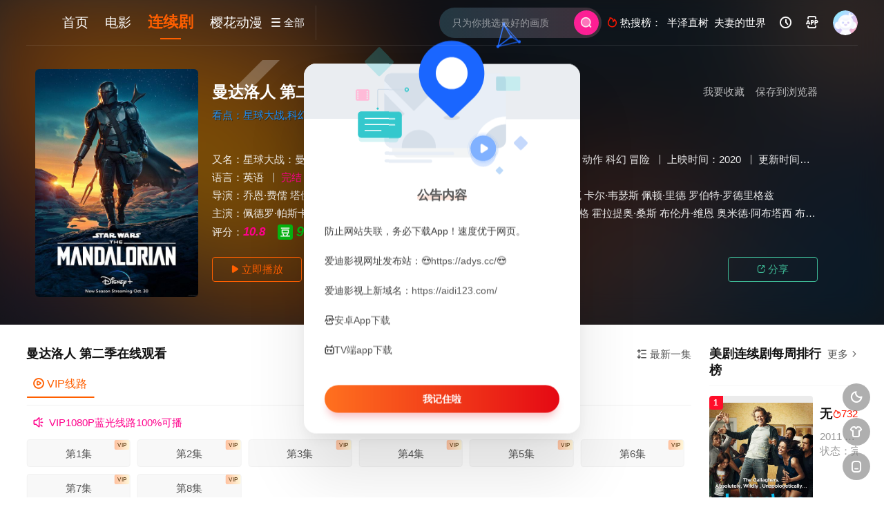

--- FILE ---
content_type: text/html; charset=utf-8
request_url: https://adys.tv/movie/1249.html
body_size: 13289
content:
<!DOCTYPE html><html><head><meta charset="UTF-8" /><meta http-equiv="Content-Type" content="text/html; charset=utf-8" /><meta http-equiv="X-UA-Compatible" content="IE=Edge,chrome=1" r-notemplate="true"><meta name="renderer" content="webkit" /><meta name="viewport" content="width=device-width, initial-scale=1, maximum-scale=1, user-scalable=0, viewport-fit=cover"><title>曼达洛人 第二季_美剧_1080P_4K在线播放观看下载-爱迪影视</title><meta name="keywords" content="曼达洛人 第二季连续剧,曼达洛人 第二季4K高清全集,免费在线观看,百度网盘下载,爱迪影视" /><meta name="description" content="《曼达洛人 第二季》于2020年播出的动作,科幻,冒险美剧连续剧。剧情介绍：　　曼达洛人 第二季英文名The Mandalorian Season 2，是2020年动作,科幻,冒险美剧。星战宇宙的..." /><link rel="canonical" href="https://adys.tv/movie/1249.html" /><meta property="og:locale" content="zh_CN" /><meta property="og:type" content="videolist" /><meta property="og:title" content="曼达洛人 第二季_1080P_4K_高清蓝光资源在线播放_1080p下载 - 爱迪影视" /><meta property="og:description" content="曼达洛人 第二季剧情:　　曼达洛人 第二季英文名The Mandalorian Season 2，是2020年动作,科幻,冒险美剧。星战宇宙的首部真人剧，故事时间线设置在帝国陷落之后，一位孤胆枪手奋战于远离新共和国治理的银" /><meta property="og:video:class" content="动作,科幻,冒险" /><meta property="og:video" content="https://adys.tv/play/1249-1-1.html"/><meta property="og:url" content="https://adys.tv/movie/1249.html" /><meta property="og:site_name" content="爱迪影视" /><meta property="og:image" content="https://pic.aidi123.com/item/5ff0643b3ffa7d37b38383fd.jpg" /><meta property="og:image:secure_url" content="https://pic.aidi123.com/item/5ff0643b3ffa7d37b38383fd.jpg" /><meta property="og:image:width" content="540" /><meta property="og:image:height" content="799" /><meta property="og:video:area" content="美国" /><meta property="og:video:actor" content="佩德罗·帕斯卡,吉娜·卡拉诺,卡尔·韦瑟斯,吉安卡罗·埃斯波西托,沃纳·赫尔佐格,霍拉提奥·桑斯,布伦丹·维恩,奥米德·阿布塔西,布莱恩·波塞恩,乔恩·费儒,温明娜,艾米莉·斯沃洛,塔伊加·维迪提,尼克·诺特,多米尼克·培斯,罗莎里奥·道森,迈克尔·比恩,比尔·伯尔,特穆拉·莫里森,凯缇·萨克霍夫,蒂莫西·奥利芬特,茱莉亚·琼斯,艾米·塞德丽丝,杰克·坎纳瓦尔,小马克·布恩,Sasha Banks" /><link rel="dns-prefetch" href="//static.aidicdn.com"/><link rel="dns-prefetch" href="//pic.aidicdn.com"/><link rel="apple-touch-icon-precomposed" sizes="180x180" href="https://static.aidicdn.com/img/gkan_fav.png"><link rel="shortcut icon" href="https://static.aidicdn.com/img/favicon.png" type="image/x-icon"/><link rel="stylesheet" type="text/css" href="https://static.aidicdn.com/css/mxstyle.css?v=v202311081"><link rel="stylesheet" type="text/css" href="https://static.aidicdn.com/css/hlstyle.css?v=v202311081"><link rel="stylesheet" type="text/css" href="https://static.aidicdn.com/css/default.css?v=v202311081" name="skin"><link rel="stylesheet" type="text/css" href="https://static.aidicdn.com/css/white.css?v=v202311081" name="color"><script type="text/javascript" src="https://static.aidicdn.com/js/jquery.min.js"></script><script type="text/javascript" src="https://static.aidicdn.com/js/jquery.cookie.js"></script><script src="https://static.aidicdn.com/js/jquery.base64.min.js"></script><script type="text/javascript" src="https://static.aidicdn.com/js/hlhtml.js?v=v202311081"></script><script type="text/javascript" src="https://static.aidicdn.com/js/fastclick.min.js"></script><script>var maccms={"path":"","mid":"1","url":"adys.tv","wapurl":"adys.tv","mob_status":"0"};if ('addEventListener' in document) {document.addEventListener('DOMContentLoaded', function() {FastClick.attach(document.body);}, false);}</script><style type="text/css">.balist_thumb,.vodlist_thumb,.topiclist_thumb,.artlist_thumb,.artbanner_thumb,.art_relates .artlr_pic,.play_vlist_thumb,.zbo .play_vlist_thumb.zboad,.actor_pic,.ranklist_thumb{background-image:url("https://static.aidicdn.com/img/loadgif.gif");background-repeat: no-repeat;background-size: cover;}</style><script type="text/javascript">$(function() { var cookie_style=$.cookie("mystyle");if(cookie_style==null){if(white==black){$("#black").addClass("hide");$("#white").removeClass("hide")}else{console.log(white);console.log(black);$("#white").addClass("hide");$("#black").removeClass("hide")}}else{$("[id='"+cookie_style+"'].mycolor").addClass("hide");$("[id!='"+cookie_style+"'].mycolor").removeClass("hide")}if(cookie_style){switchSkin(cookie_style)}if(cookie_style==null){}else{$("link[name='color']").attr("href","https://static.aidicdn.com/css/"+cookie_style+".css?v=4.0")}var $li=$(".mycolor");$li.click(function(){switchSkin(this.id)});function switchSkin(skinName){$("#"+skinName).addClass("hide").siblings().removeClass("hide");$("link[name='color']").attr("href","https://static.aidicdn.com/css/"+skinName+".css?v=4.0");$.cookie("mystyle",skinName,{path:'/',expires:10})}var cookie_themes=$.cookie("mythemes");if(cookie_themes==null){if(0==green){$("#themes li#green").addClass("cur")}else if(0==blue){$("#themes li#blue").addClass("cur")}else if(0==pink){$("#themes li#pink").addClass("cur")}else if(0==red){$("#themes li#red").addClass("cur")}else if(0==gold){$("#themes li#gold").addClass("cur")}else{$("#themes li#default").addClass("cur")}}else{$("#themes li[id='"+cookie_themes+"']").addClass("cur")}if(cookie_themes){switchSkin1(cookie_themes)}if(cookie_themes==null){}else{$("link[name='skin']").attr("href","https://static.aidicdn.com/css/"+cookie_themes+".css?v=4.0")}var $li=$("#themes li");$li.click(function(){switchSkin1(this.id)});function switchSkin1(skinName){$("#"+skinName).addClass("cur").siblings().removeClass("cur");$("link[name='skin']").attr("href","https://static.aidicdn.com/css/"+skinName+".css?v=4.0");$.cookie("mythemes",skinName,{path:'/',expires:10})}var changeindex=1;var clickindex=1;$(".v_change").click(function(index){var changeindex=$('.v_change').index(this);$(".cbox_list").each(function(index,element){var cboxindex=$(".cbox_list").index(this);if(cboxindex==changeindex){if(clickindex<3){$(this).find(".cbox"+(clickindex)).addClass("hide").removeClass("show").addClass('hide');$(this).find(".cbox"+(clickindex+1)).removeClass("hide").addClass('show');$(this).find(".cbox"+(clickindex+2)).removeClass("show").addClass('hide');clickindex++}else{$(this).find(".cbox"+clickindex).removeClass("show").addClass('hide');$(this).find(".cbox"+1).removeClass("hide").addClass('show');clickindex=1}}})});})</script></head><body class="bstem"><div id="dhgb" class="head_box"><div class="header"><div class="head_a"><div class="head_logo"><a title="爱迪影视" class="logo logo_b" style="background-image: url(https://static.aidicdn.com/img/logo_white.png);" href="/"></a><a title="爱迪影视" class="logo logo_w" style="background-image: url(https://static.aidicdn.com/img/logo_white.png);" href="/"></a></div><div class="head_menu_a hidden_xs hidden_mi"><ul class="top_nav clearfix"><li ><a href="/" title="首页">首页</a></li><li ><a href="/v/dianying.html">电影</a></li><li class="active"><a href="/v/lianxuju.html">连续剧</a></li><li ><a href="/v/dongman.html">樱花动漫</a></li></ul></div><div class="head_menu_b"><a class="menu" href="javascript:void(0)" title="全部"><i class="iconfont menu_ico">&#xe640;</i><span class="hidden_xs">&nbsp;全部</span></a><div class="all_menu"><div class="all_menu_inner"><div class="menu_top hidden_mb"><a class="close_menu" href="javascript:void(0)"><i class="iconfont"></i></a>全部分类</div><div class="all_menu_box"><ul class="nav_list clearfix"><li ><a class="mob_btn mob_btn7" href="/" title="首页"><i class="iconfont"></i><span>首页</span></a></li><li ><a class="mob_btn mob_btn1" href="/v/dianying.html" title="电影"><i class="iconfont">&#xe64a;</i><span>电影</span></a></li><li class="active"><a class="mob_btn mob_btn2" href="/v/lianxuju.html" title="连续剧"><i class="iconfont">&#xe649;</i><span>连续剧</span></a></li><li ><a class="mob_btn mob_btn3" href="/v/zongyi.html" title="综艺"><i class="iconfont">&#xe64b;</i><span>综艺</span></a></li><li ><a class="mob_btn mob_btn4" href="/v/hanguodianying.html" title="韩国电影"><i class="iconfont">&#xe647;</i><span>韩国电影</span></a></li><li ><a class="mob_btn mob_btn5" href="/v/dongman.html" title="樱花动漫"><i class="iconfont">&#xe630;</i><span>樱花动漫</span></a></li><li ><a class="mob_btn mob_btn6" href="/v/jilu.html" title="纪录片"><i class="iconfont">&#xe651;</i><span>纪录片</span></a></li><li ><a class="mob_btn mob_btn7" href="/class/zixun.html" title="资讯"><i class="iconfont">&#xe648;</i><span>资讯</span></a></li><li ><a class="mob_btn mob_btn2" href="/topic.html" title="影视专题"><i class="iconfont"></i><span>影视专题</span></a></li><li ><a class="mob_btn mob_btn4" href="/label/rank.html" title="排行榜"><i class="iconfont"></i><span>排行榜</span></a></li><li><a class="mob_btn mob_btn7 mob_btnapp" href="/html/50.html" title="下载APP"><i class="iconfont"></i><span>下载APP</span></a></li><div class="gggg1"></div></ul></div></div></div></div></div><div class="head_b"><a class="bk_btn fl" href="javascript:MAC.GoBack()" title="返回"><i class="iconfont">&#xe625;</i></a><span class="hd_tit fl">曼达洛人 第二季</span><a class="se_btn fr open-share" href="javascript:void(0)" title="分享"><i class="iconfont">&#xe615;</i></a><a class="se_btn pl_btn fr" href="#pinglun" title="评论"><i class="iconfont">&#xe632;</i></a><div class="head_search"><form id="search" name="search" method="get" action="/vsearch/-------------.html" onsubmit="return qrsearch();"><input id="txt" type="text" name="wd" class="mac_wd form_control" value="" placeholder="只为你挑选最好的画质"><button class="submit" id="searchbutton" type="submit" name="submit"><img src="https://static.aidicdn.com/img/sousuo.png" data-spm-anchor-id="a2hbt.13141534.0.i2"></button></form></div><div class="head_hot_search hidden_xs"><ul class="pops_list"><li><span class="hot_search_tit"><i class="iconfont">&#xe631;</i>&nbsp;热搜榜：</span></li><li><a href="/vsearch/%E5%8D%8A%E6%B3%BD%E7%9B%B4%E6%A0%91-------------.html"><span class="hot_name">半泽直树</span></a></li><li><a href="/vsearch/%E5%A4%AB%E5%A6%BB%E7%9A%84%E4%B8%96%E7%95%8C-------------.html"><span class="hot_name">夫妻的世界</span></a></li></ul></div><div class="head_user hidden_xs hidden_mi"><ul><li class="top_ico"><a href="javascript:;" class="history" title="观看历史"><i class="iconfont">&#xe624;</i></a></li><li class="top_ico"><a href="/html/50.html" title="下载APP" target="_blank"><i class="iconfont">&#xe653;</i></a></li><li class="top_ico"><div class="member_group"><div class="mac_user"><img src="/static/images/touxiang.png" class="useimg"></div></div></li></ul></div></div></div></div><div class="hot_banner"><div class="bgi_box"><span class="bgi lazyload" data-background-image="https://pic.aidi123.com/item/5ff0643b3ffa7d37b38383fd.jpg"></span><span class="bgfd"></span></div><div class="detail_list_box"><div class="detail_list"><div class="content_box clearfix"><div class="content_thumb fl"><a class="vodlist_thumb picture" href="/play/1249-1-1.html" title="曼达洛人 第二季"><img class="lazyload" src="https://static.aidicdn.com/img/loadgif.gif" data-src="https://pic.aidi123.com/item/5ff0643b3ffa7d37b38383fd.jpg"/><span class="play hidden_xs"></span></a></div><div class="content_detail content_top fl"><div class="pannel_head clearfix"><span class="text_muted pull_right hidden_xs">&nbsp;&nbsp;&nbsp;&nbsp;<a href="javascript:void(0);" style="cursor:hand" onclick="MAC.Fav(location.href,document.name);">保存到浏览器</a></span><span class="text_muted pull_right hidden_xs"><a href="javascript:void(0);" style="cursor:hand" class="mac_ulog" data-type="2" data-mid="1" data-id="1249">我要收藏</a></span><h1 class="title">曼达洛人 第二季</h1></div><div id="detail_rating" class="fn-clear"><span class="kandian">看点：星球大战,科幻,美剧,StarWars,2020,Disney+,迪士尼,美国</span></div></div><div class="content_detail content_min fl"><ul><li class="data"><span class="text_muted hidden_xs">又名：</span>星球大战：曼达洛人,Star Wars: The Mandalorian <span class="split_line"></span><span class="text_muted hidden_xs">地区：</span><a href="/vsearch/--%E7%BE%8E%E5%9B%BD-----------.html" target="_blank">美国</a>&nbsp;<span class="split_line"></span><span class="text_muted hidden_xs"><a href="/v/meiju.html">美剧</a>：</span><a href="/vsearch/----%E5%8A%A8%E4%BD%9C---------.html" target="_blank">动作</a>&nbsp;<a href="/vsearch/----%E7%A7%91%E5%B9%BB---------.html" target="_blank">科幻</a>&nbsp;<a href="/vsearch/----%E5%86%92%E9%99%A9---------.html" target="_blank">冒险</a>&nbsp;<span class="split_line"></span><span class="text_muted hidden_xs">上映时间：</span><a href="/vsearch/-------------2020.html" target="_blank">2020</a>&nbsp;<span class="split_line"></span><span class="text_muted hidden_xs">更新时间：</span>2023-09-11</li><li class="data"><span>语言：</span><a href="/vsearch/------%E8%8B%B1%E8%AF%AD-------.html" target="_blank">英语</a>&nbsp;<span class="split_line"></span><span></span><span class="data_style">完结</span></li><li class="data"><span>导演：</span><a href="/vsearch/-----%E4%B9%94%E6%81%A9%C2%B7%E8%B4%B9%E5%84%92--------.html" target="_blank">乔恩·费儒</a>&nbsp;<a href="/vsearch/-----%E5%A1%94%E4%BC%8A%E5%8A%A0%C2%B7%E7%BB%B4%E8%BF%AA%E6%8F%90--------.html" target="_blank">塔伊加·维迪提</a>&nbsp;<a href="/vsearch/-----%E5%B8%83%E8%8E%B1%E4%B8%9D%C2%B7%E8%BE%BE%E6%8B%89%E6%96%AF%C2%B7%E9%9C%8D%E5%8D%8E%E5%BE%B7--------.html" target="_blank">布莱丝·达拉斯·霍华德</a>&nbsp;<a href="/vsearch/-----%E6%88%B4%E5%A4%AB%C2%B7%E8%8F%B2%E6%B4%9B%E5%B0%BC--------.html" target="_blank">戴夫·菲洛尼</a>&nbsp;<a href="/vsearch/-----%E7%91%9E%E5%85%8B%C2%B7%E6%B3%95%E7%A9%86%E6%98%93%E7%93%A6--------.html" target="_blank">瑞克·法穆易瓦</a>&nbsp;<a href="/vsearch/-----%E5%8D%A1%E5%B0%94%C2%B7%E9%9F%A6%E7%91%9F%E6%96%AF--------.html" target="_blank">卡尔·韦瑟斯</a>&nbsp;<a href="/vsearch/-----%E4%BD%A9%E9%A1%BF%C2%B7%E9%87%8C%E5%BE%B7--------.html" target="_blank">佩顿·里德</a>&nbsp;<a href="/vsearch/-----%E7%BD%97%E4%BC%AF%E7%89%B9%C2%B7%E7%BD%97%E5%BE%B7%E9%87%8C%E6%A0%BC%E5%85%B9--------.html" target="_blank">罗伯特·罗德里格兹</a>&nbsp;</li><li class="data"><span>主演：</span><a href="/vsearch/-%E4%BD%A9%E5%BE%B7%E7%BD%97%C2%B7%E5%B8%95%E6%96%AF%E5%8D%A1------------.html" target="_blank">佩德罗·帕斯卡</a>&nbsp;<a href="/vsearch/-%E5%90%89%E5%A8%9C%C2%B7%E5%8D%A1%E6%8B%89%E8%AF%BA------------.html" target="_blank">吉娜·卡拉诺</a>&nbsp;<a href="/vsearch/-%E5%8D%A1%E5%B0%94%C2%B7%E9%9F%A6%E7%91%9F%E6%96%AF------------.html" target="_blank">卡尔·韦瑟斯</a>&nbsp;<a href="/vsearch/-%E5%90%89%E5%AE%89%E5%8D%A1%E7%BD%97%C2%B7%E5%9F%83%E6%96%AF%E6%B3%A2%E8%A5%BF%E6%89%98------------.html" target="_blank">吉安卡罗·埃斯波西托</a>&nbsp;<a href="/vsearch/-%E6%B2%83%E7%BA%B3%C2%B7%E8%B5%AB%E5%B0%94%E4%BD%90%E6%A0%BC------------.html" target="_blank">沃纳·赫尔佐格</a>&nbsp;<a href="/vsearch/-%E9%9C%8D%E6%8B%89%E6%8F%90%E5%A5%A5%C2%B7%E6%A1%91%E6%96%AF------------.html" target="_blank">霍拉提奥·桑斯</a>&nbsp;<a href="/vsearch/-%E5%B8%83%E4%BC%A6%E4%B8%B9%C2%B7%E7%BB%B4%E6%81%A9------------.html" target="_blank">布伦丹·维恩</a>&nbsp;<a href="/vsearch/-%E5%A5%A5%E7%B1%B3%E5%BE%B7%C2%B7%E9%98%BF%E5%B8%83%E5%A1%94%E8%A5%BF------------.html" target="_blank">奥米德·阿布塔西</a>&nbsp;<a href="/vsearch/-%E5%B8%83%E8%8E%B1%E6%81%A9%C2%B7%E6%B3%A2%E5%A1%9E%E6%81%A9------------.html" target="_blank">布莱恩·波塞恩</a>&nbsp;<a href="/vsearch/-%E4%B9%94%E6%81%A9%C2%B7%E8%B4%B9%E5%84%92------------.html" target="_blank">乔恩·费儒</a>&nbsp;<a href="/vsearch/-%E6%B8%A9%E6%98%8E%E5%A8%9C------------.html" target="_blank">温明娜</a>&nbsp;<a href="/vsearch/-%E8%89%BE%E7%B1%B3%E8%8E%89%C2%B7%E6%96%AF%E6%B2%83%E6%B4%9B------------.html" target="_blank">艾米莉·斯沃洛</a>&nbsp;<a href="/vsearch/-%E5%A1%94%E4%BC%8A%E5%8A%A0%C2%B7%E7%BB%B4%E8%BF%AA%E6%8F%90------------.html" target="_blank">塔伊加·维迪提</a>&nbsp;<a href="/vsearch/-%E5%B0%BC%E5%85%8B%C2%B7%E8%AF%BA%E7%89%B9------------.html" target="_blank">尼克·诺特</a>&nbsp;<a href="/vsearch/-%E5%A4%9A%E7%B1%B3%E5%B0%BC%E5%85%8B%C2%B7%E5%9F%B9%E6%96%AF------------.html" target="_blank">多米尼克·培斯</a>&nbsp;<a href="/vsearch/-%E7%BD%97%E8%8E%8E%E9%87%8C%E5%A5%A5%C2%B7%E9%81%93%E6%A3%AE------------.html" target="_blank">罗莎里奥·道森</a>&nbsp;<a href="/vsearch/-%E8%BF%88%E5%85%8B%E5%B0%94%C2%B7%E6%AF%94%E6%81%A9------------.html" target="_blank">迈克尔·比恩</a>&nbsp;<a href="/vsearch/-%E6%AF%94%E5%B0%94%C2%B7%E4%BC%AF%E5%B0%94------------.html" target="_blank">比尔·伯尔</a>&nbsp;<a href="/vsearch/-%E7%89%B9%E7%A9%86%E6%8B%89%C2%B7%E8%8E%AB%E9%87%8C%E6%A3%AE------------.html" target="_blank">特穆拉·莫里森</a>&nbsp;<a href="/vsearch/-%E5%87%AF%E7%BC%87%C2%B7%E8%90%A8%E5%85%8B%E9%9C%8D%E5%A4%AB------------.html" target="_blank">凯缇·萨克霍夫</a>&nbsp;<a href="/vsearch/-%E8%92%82%E8%8E%AB%E8%A5%BF%C2%B7%E5%A5%A5%E5%88%A9%E8%8A%AC%E7%89%B9------------.html" target="_blank">蒂莫西·奥利芬特</a>&nbsp;<a href="/vsearch/-%E8%8C%B1%E8%8E%89%E4%BA%9A%C2%B7%E7%90%BC%E6%96%AF------------.html" target="_blank">茱莉亚·琼斯</a>&nbsp;<a href="/vsearch/-%E8%89%BE%E7%B1%B3%C2%B7%E5%A1%9E%E5%BE%B7%E4%B8%BD%E4%B8%9D------------.html" target="_blank">艾米·塞德丽丝</a>&nbsp;<a href="/vsearch/-%E6%9D%B0%E5%85%8B%C2%B7%E5%9D%8E%E7%BA%B3%E7%93%A6%E5%B0%94------------.html" target="_blank">杰克·坎纳瓦尔</a>&nbsp;<a href="/vsearch/-%E5%B0%8F%E9%A9%AC%E5%85%8B%C2%B7%E5%B8%83%E6%81%A9------------.html" target="_blank">小马克·布恩</a>&nbsp;<a href="/vsearch/-Sasha------------.html" target="_blank">Sasha</a>&nbsp;<a href="/vsearch/-Banks------------.html" target="_blank">Banks</a>&nbsp;</li><li class="data douban_score"><span>评分：</span><i style="color:#ff008c;font-weight:900;font-size: 0.43rem;">10.8</i>&nbsp;&nbsp;<span class="douban_ico"><p>豆瓣评分</p><img src="https://static.aidicdn.com/img/douban.svg" title="豆瓣评分"/></span><i style="color: #00b710;font-weight: 800;font-size: 0.5rem;">9.6</i></li></ul></div><div class="content_detail content_min content_btn fl"><div class="playbtn o_play"><a class="btn btn_primary" href="/play/1249-1-1.html"><i class="iconfont">&#xe659;</i>&nbsp;立即播放</a></div><div class="playbtn o_like" style="margin-right: 0;"><a class="btn btn_like digg_link" data-id="1249" data-mid="1" data-type="up" href="javascript:;"><i class="iconfont">&#xe655;</i>&nbsp;喜欢&nbsp;<em class="digg_num">128</em></a></div><div class="playbtn o_share hidden_xs"><a class="btn btn_share" href="javascript:;"><i class="iconfont">&#xe615;</i>&nbsp;分享</a><div class="dropdown"><input class="share-none" value="2012457684" id="app_key"><span class="share_tips">复制下方链接，去粘贴给好友吧：</span><span id="short2" class="share_link shorturl">《曼达洛人 第二季》https://adys.tv/play/1249-1-1.html</span><span id="btn" class="copy_btn" data-clipboard-action="copy" data-clipboard-target="#short2">复制链接</span></div></div></div></div></div></div></div><div class="container"><div class="left_row fl"><div class="pannel clearfix" id="bofy"><div class="pannel_head clearfix"><div class="text_muted pull_right"><a href="javascript:;" class="sort_btn"><i class="iconfont">&#xe658;</i>&nbsp;最新一集</a></div><div class="showbtn" style="display:none;"><span class="playlist_notfull text_muted pull_right"><a href="javascript:;" onclick="showlist(this);" class=""><i class="iconfont">&#xe63a;</i>&nbsp;观看全集</a><span class="split_line"></span></span><span class="playlist_full text_muted pull_right" style="display:none;"><a href="javascript:;" onclick="hidelist(this);" class=""><i class="iconfont">&#xe628;</i>&nbsp;收起全集</a><span class="split_line"></span></span></div><h3 class="title">曼达洛人 第二季在线观看</h3></div><div class="tabs playlist"><div class="play_source_tab actor_vlist list_scroll clearfix" id="NumTab"><a href="javascript:void(0);" class="active" alt="VIP线路"><i class="iconfont">&#xe62f;</i>&nbsp;VIP线路</a></div><div class="play_list_box hide show"><div class="player_infotip"><i class="iconfont">&#xe62d;</i>&nbsp;&nbsp;VIP1080P蓝光线路100%可播</div><div id="playlistbox" class="playlist_notfull"><div class="wrapper_fl" id="hl02"><div class="scroller"><ul class="content_playlist list_scroll clearfix"><li><a href="/play/1249-1-1.html" target="_blank">第1集<div class="is_vip"><span>VIP</span></div></a></li><li><a href="/play/1249-1-2.html" target="_blank">第2集<div class="is_vip"><span>VIP</span></div></a></li><li><a href="/play/1249-1-3.html" target="_blank">第3集<div class="is_vip"><span>VIP</span></div></a></li><li><a href="/play/1249-1-4.html" target="_blank">第4集<div class="is_vip"><span>VIP</span></div></a></li><li><a href="/play/1249-1-5.html" target="_blank">第5集<div class="is_vip"><span>VIP</span></div></a></li><li><a href="/play/1249-1-6.html" target="_blank">第6集<div class="is_vip"><span>VIP</span></div></a></li><li><a href="/play/1249-1-7.html" target="_blank">第7集<div class="is_vip"><span>VIP</span></div></a></li><li><a href="/play/1249-1-8.html" target="_blank">第8集<div class="is_vip"><span>VIP</span></div></a></li></ul></div></div><a href="javascript:;" onclick="showlist(this);" class="listshow hidden_xs"><span><i class="iconfont">&#xe63a;</i>&nbsp;观看全集</span></a></div><div class="playlist_full" style="display:none;"><ul class="content_playlist clearfix"><li ><a href="/play/1249-1-1.html" target="_blank">第1集<div class="is_vip"><span>VIP</span></div></a></li><li ><a href="/play/1249-1-2.html" target="_blank">第2集<div class="is_vip"><span>VIP</span></div></a></li><li ><a href="/play/1249-1-3.html" target="_blank">第3集<div class="is_vip"><span>VIP</span></div></a></li><li ><a href="/play/1249-1-4.html" target="_blank">第4集<div class="is_vip"><span>VIP</span></div></a></li><li ><a href="/play/1249-1-5.html" target="_blank">第5集<div class="is_vip"><span>VIP</span></div></a></li><li ><a href="/play/1249-1-6.html" target="_blank">第6集<div class="is_vip"><span>VIP</span></div></a></li><li ><a href="/play/1249-1-7.html" target="_blank">第7集<div class="is_vip"><span>VIP</span></div></a></li><li ><a href="/play/1249-1-8.html" target="_blank">第8集<div class="is_vip"><span>VIP</span></div></a></li></ul></div></div><script type="text/javascript">$(".content.hide").remove();</script></div></div><div class="pannel clearfix"><div class="tabs"><input type="radio" id="tab1" name="tab-control" checked><input type="radio" id="tab2" name="tab-control"><ul class="title_nav"><li class="tab-det" title="剧情介绍"><label for="tab1" role="button"><span>剧情介绍</span></label></li><li class="tab-det" title="我要评分"><label for="tab2" role="button"><span>我要评分</span></label></li></ul><div class="content"><section><h2>剧情介绍</h2><div class="content_desc context clearfix"><span>《曼达洛人 第二季》于2020年播出的动作,科幻,冒险美剧连续剧。　　曼达洛人 第二季英文名The Mandalorian Season 2，是2020年动作,科幻,冒险美剧。《曼达洛人 第二季》是星战宇宙的首部真人剧，故事时间线设置在帝国陷落之后，一位孤胆枪手奋战于远离新共和国治理的银河偏远行星带。第二季中，我们的主角曼达洛人将继续与“尤达宝宝”一同在银河系内冒险，等待他们的将是更加危险的敌人。</span><a href="javascript:void(0);" class="show_btn" onclick="showdiv(this);"><i class="line_bg"></i><i class="iconfont">&#xe63a;</i><em class="hidden_xs">&nbsp;展开全部</em></a><p style="padding-top:5px;color: #999;"><a href="/movie/1249.html">曼达洛人 第二季</a>在线观看免费、手机在线播放mp4下载和迅雷下载地址，可用爱奇艺、优酷网、腾讯视频、百度云盘、百度网盘、曼达洛人 第二季百度云资源和曼达洛人 第二季西瓜影音等播放器手机在线观看高清完整版720p1080p、BD超清版、HD高清版、国语版、粤语版、中文字幕版、中字英语版以及bt种子下载。在哪里可以看高清完整版、哪里能看到mp4未删减版，请关注爱迪影视，本站第一时间为您更新最新热门电影_电视剧大全在线观看！</p></div><div class="content_desc full_text clearfix" style="display:none;"><span>　　曼达洛人 第二季英文名The Mandalorian Season 2，是2020年动作,科幻,冒险美剧。《曼达洛人 第二季》是星战宇宙的首部真人剧，故事时间线设置在帝国陷落之后，一位孤胆枪手奋战于远离新共和国治理的银河偏远行星带。第二季中，我们的主角曼达洛人将继续与“尤达宝宝”一同在银河系内冒险，等待他们的将是更加危险的敌人。</span><a href="javascript:void(0);" class="hidden_btn" onclick="hidediv(this);"><i class="iconfont">&#xe628;</i><em class="hidden_xs">&nbsp;收起全部</em></a></div></section><section><h2>我要评分</h2><div class="content_desc clearfix"><div id="rating" class="rating-list" data-mid="1" data-id="1249" data-score="5"><span class="label">给【<strong>曼达洛人 第二季</strong>】打分</span><ul class="rating rating-star"><li class="big-star one" title="很差" val="1">很差</li><li class="big-star two" title="较差" val="2">较差</li><li class="big-star three" title="还行" val="3">还行</li><li class="big-star four" title="推荐" val="4">推荐</li><li class="big-star five" title="力荐" val="5">力荐</li></ul><span id="ratewords" class="label-list"></span></div><script type="text/javascript" src="https://static.aidicdn.com/js/parts/qireobj.js"></script><script type="text/javascript" src="https://static.aidicdn.com/js/parts/gold.js"></script></div></section></div></div></div><div class="pannel clearfix"><div class="pannel_head clearfix"><h3 class="title">热门动作,科幻,冒险连续剧推荐</h3></div><ul class="vodlist vodlist_sh list_scroll clearfix"><li class="vodlist_item num_1"><a class="vodlist_thumb lazyload" href="/movie/4078.html" target="_blank" title="塔尔萨之王 第三季" data-background-image="https://pic.aidi123.com/item/c71fadacd014d4e50ca046adf9c9a68a.jpg"><span class="play hidden_xs"></span><span class="xszxj text_right"> 2025 | 更新至第9集 </span><span class="pic_text text_right"><i style="color:#fb7299;font-weight:900;" class="iconfont"></i><i style="color:#ff1500;font-weight:900;"></i></span></a><div class="vodlist_titbox"><p class="vodlist_title"><a href="/movie/4078.html" target="_blank" title="塔尔萨之王 第三季">塔尔萨之王 第三季</a></p><p class="vodlist_sub">看点：蓝光完整版</p></div></li><li class="vodlist_item num_2"><a class="vodlist_thumb lazyload" href="/movie/4111.html" target="_blank" title="失序边缘" data-background-image="https://pic.aidi123.com/item/faefb7492eea65531c5b88270022f832.jpg"><span class="play hidden_xs"></span><em class="voddate voddate_year"><span class="pack_p_rt"><span class="pack_pack_tag pack_tag_red"><span class="pack_tagtext">7.0</span></span></span></em><span class="xszxj text_right"> 2025 | 更新至第6集 </span><span class="pic_text text_right"><i style="color:#fb7299;font-weight:900;" class="iconfont"></i><i style="color:#ff1500;font-weight:900;"></i></span></a><div class="vodlist_titbox"><p class="vodlist_title"><a href="/movie/4111.html" target="_blank" title="失序边缘">失序边缘</a></p><p class="vodlist_sub">看点：冰封边狱</p></div></li><li class="vodlist_item num_3"><a class="vodlist_thumb lazyload" href="/movie/4103.html" target="_blank" title="猎魔人 第四季" data-background-image="https://pic.aidi123.com/item/37870a08d467f887b0c588f37b882853.jpg"><span class="play hidden_xs"></span><em class="voddate voddate_year"><span class="pack_p_rt"><span class="pack_pack_tag pack_tag_red"><span class="pack_tagtext">6.5</span></span></span></em><span class="jin text_right jinw"></span><span class="xszxj text_right"> 2025 | 完结 </span><span class="pic_text text_right"><i style="color:#fb7299;font-weight:900;" class="iconfont"></i><i style="color:#ff1500;font-weight:900;"></i></span></a><div class="vodlist_titbox"><p class="vodlist_title"><a href="/movie/4103.html" target="_blank" title="猎魔人 第四季">猎魔人 第四季</a></p><p class="vodlist_sub">看点：猎魔士（港,台）</p></div></li><li class="vodlist_item num_4"><a class="vodlist_thumb lazyload" href="/movie/2529.html" target="_blank" title="流人 第一季" data-background-image="https://pic.aidi123.com/item/625fe831239250f7c517c41b.jpg"><span class="play hidden_xs"></span><em class="voddate voddate_year"><span class="pack_p_rt"><span class="pack_pack_tag pack_tag_red"><span class="pack_tagtext">10.0</span></span></span></em><span class="jin text_right jinw"></span><span class="xszxj text_right"> 2022 | 完结 </span><span class="pic_text text_right"><i style="color:#fb7299;font-weight:900;" class="iconfont"></i><i style="color:#ff1500;font-weight:900;"></i></span></a><div class="vodlist_titbox"><p class="vodlist_title"><a href="/movie/2529.html" target="_blank" title="流人 第一季">流人 第一季</a></p><p class="vodlist_sub">看点：下等马,慢马,翻盘特工队,外放特务组</p></div></li><li class="vodlist_item num_5"><a class="vodlist_thumb lazyload" href="/movie/4071.html" target="_blank" title="V世代 第二季" data-background-image="https://pic.aidi123.com/item/97f851139b320029d8791d8e9d0977a1.jpg"><span class="play hidden_xs"></span><em class="voddate voddate_year"><span class="pack_p_rt"><span class="pack_pack_tag pack_tag_red"><span class="pack_tagtext">7.5</span></span></span></em><span class="xszxj text_right"> 2025 | 更新至第5集 </span><span class="pic_text text_right"><i style="color:#fb7299;font-weight:900;" class="iconfont"></i><i style="color:#ff1500;font-weight:900;"></i></span></a><div class="vodlist_titbox"><p class="vodlist_title"><a href="/movie/4071.html" target="_blank" title="V世代 第二季">V世代 第二季</a></p><p class="vodlist_sub">看点：黑袍纠察队衍生剧,五号世代,第五世代</p></div></li><li class="vodlist_item num_6"><a class="vodlist_thumb lazyload" href="/movie/4045.html" target="_blank" title="和平使者 第二季" data-background-image="https://pic.aidi123.com/item/6dd39c9cf8dc68eacb72638009dda0b9.jpg"><span class="play hidden_xs"></span><em class="voddate voddate_year"><span class="pack_p_rt"><span class="pack_pack_tag pack_tag_red"><span class="pack_tagtext">8.3</span></span></span></em><span class="xszxj text_right"> 2025 | 更新至第6集 </span><span class="pic_text text_right"><i style="color:#fb7299;font-weight:900;" class="iconfont"></i><i style="color:#ff1500;font-weight:900;"></i></span></a><div class="vodlist_titbox"><p class="vodlist_title"><a href="/movie/4045.html" target="_blank" title="和平使者 第二季">和平使者 第二季</a></p><p class="vodlist_sub">看点：蓝光完整版</p></div></li><li class="vodlist_item num_7"><a class="vodlist_thumb lazyload" href="/movie/4053.html" target="_blank" title="终极名单：黑狼" data-background-image="https://pic.aidi123.com/item/aa754c534b5ef5b513beadc69793059e.jpg"><span class="play hidden_xs"></span><em class="voddate voddate_year"><span class="pack_p_rt"><span class="pack_pack_tag pack_tag_red"><span class="pack_tagtext">8.3</span></span></span></em><span class="jin text_right jinw"></span><span class="xszxj text_right"> 2025 | 完结 </span><span class="pic_text text_right"><i style="color:#fb7299;font-weight:900;" class="iconfont"></i><i style="color:#ff1500;font-weight:900;"></i></span></a><div class="vodlist_titbox"><p class="vodlist_title"><a href="/movie/4053.html" target="_blank" title="终极名单：黑狼">终极名单：黑狼</a></p><p class="vodlist_sub">看点：终极名单：暗夜之狼,终极名单前传,暗狼</p></div></li><li class="vodlist_item num_8"><a class="vodlist_thumb lazyload" href="/movie/4072.html" target="_blank" title="国土安全 第六季" data-background-image="https://pic.aidi123.com/item/5954f6f3c55f431cd707f186c9e3e909.jpg"><span class="play hidden_xs"></span><em class="voddate voddate_year"><span class="pack_p_rt"><span class="pack_pack_tag pack_tag_red"><span class="pack_tagtext">8.9</span></span></span></em><span class="jin text_right jinw"></span><span class="xszxj text_right"> 2017 | 完结 </span><span class="pic_text text_right"><i style="color:#fb7299;font-weight:900;" class="iconfont"></i><i style="color:#ff1500;font-weight:900;"></i></span></a><div class="vodlist_titbox"><p class="vodlist_title"><a href="/movie/4072.html" target="_blank" title="国土安全 第六季">国土安全 第六季</a></p><p class="vodlist_sub">看点：国土</p></div></li><li class="vodlist_item num_9"><a class="vodlist_thumb lazyload" href="/movie/4047.html" target="_blank" title="战酋" data-background-image="https://pic.aidi123.com/item/cf7dffa63109fd1b4f011fb356df2ef7.jpg"><span class="play hidden_xs"></span><em class="voddate voddate_year"><span class="pack_p_rt"><span class="pack_pack_tag pack_tag_red"><span class="pack_tagtext">7.2</span></span></span></em><span class="jin text_right jinw"></span><span class="xszxj text_right"> 2025 | 完结 </span><span class="pic_text text_right"><i style="color:#fb7299;font-weight:900;" class="iconfont"></i><i style="color:#ff1500;font-weight:900;"></i></span></a><div class="vodlist_titbox"><p class="vodlist_title"><a href="/movie/4047.html" target="_blank" title="战酋">战酋</a></p><p class="vodlist_sub">看点：战争酋长</p></div></li><li class="vodlist_item num_10"><a class="vodlist_thumb lazyload" href="/movie/887.html" target="_blank" title="女子监狱 第一季" data-background-image="https://pic.aidi123.com/item/5ff0643c3ffa7d37b38387c5.jpg"><span class="play hidden_xs"></span><em class="voddate voddate_year"><span class="pack_p_rt"><span class="pack_pack_tag pack_tag_red"><span class="pack_tagtext">9.0</span></span></span></em><span class="jin text_right jinw"></span><span class="xszxj text_right"> 2013 | 完结 </span><span class="pic_text text_right"><i style="color:#fb7299;font-weight:900;" class="iconfont"></i><i style="color:#ff1500;font-weight:900;"></i></span></a><div class="vodlist_titbox"><p class="vodlist_title"><a href="/movie/887.html" target="_blank" title="女子监狱 第一季">女子监狱 第一季</a></p><p class="vodlist_sub">看点：铁窗红颜,劲爆女子监狱</p></div></li></ul></div><div class="pannel clearfix"><div class="pannel_head clearfix"><h3 class="title">发现好看的美剧连续剧</h3></div><ul class="vodlist vodlist_sh list_scroll clearfix"><li class="vodlist_item num_1"><a class="vodlist_thumb lazyload" href="/movie/2664.html" target="_blank" title="安多 第一季" data-background-image="https://pic.aidi123.com/item/6331532316f2c2beb198ca8e.jpg"><span class="play hidden_xs"></span><em class="voddate voddate_year"><span class="pack_p_rt"><span class="pack_pack_tag pack_tag_red"><span class="pack_tagtext">8.3</span></span></span></em><span class="jin text_right jinw"></span><span class="xszxj text_right"> 2022 | 完结 </span><span class="pic_text text_right"><i style="color:#fb7299;font-weight:900;" class="iconfont"></i><i style="color:#ff1500;font-weight:900;"></i></span></a><div class="vodlist_titbox"><p class="vodlist_title"><a href="/movie/2664.html" target="_blank" title="安多 第一季">安多 第一季</a></p><p class="vodlist_sub">看点：星球大战外传：侠盗一号角色前传剧,安道尔</p></div></li><li class="vodlist_item num_2"><a class="vodlist_thumb lazyload" href="/movie/1708.html" target="_blank" title="权力的游戏 第三季" data-background-image="https://pic.aidi123.com/item/609d4212d1a9ae528f50650e.jpg"><span class="play hidden_xs"></span><em class="voddate voddate_year"><span class="pack_p_rt"><span class="pack_pack_tag pack_tag_red"><span class="pack_tagtext">8.0</span></span></span></em><span class="jin text_right jinw"></span><span class="xszxj text_right"> 2013 | 完结 </span><span class="pic_text text_right"><i style="color:#fb7299;font-weight:900;" class="iconfont"></i><i style="color:#ff1500;font-weight:900;"></i></span></a><div class="vodlist_titbox"><p class="vodlist_title"><a href="/movie/1708.html" target="_blank" title="权力的游戏 第三季">权力的游戏 第三季</a></p><p class="vodlist_sub">看点：冰与火之歌：权力的游戏 第三季,王座游戏 第三季,A Song of Ice and Fire: Game of Thrones Season 3</p></div></li><li class="vodlist_item num_3"><a class="vodlist_thumb lazyload" href="/movie/3503.html" target="_blank" title="三体 第一季" data-background-image="https://pic.aidi123.com/item/f2243f685f4ad84f52540bb492923d89.jpg"><span class="play hidden_xs"></span><em class="voddate voddate_year"><span class="pack_p_rt"><span class="pack_pack_tag pack_tag_red"><span class="pack_tagtext">3.1</span></span></span></em><span class="jin text_right jinw"></span><span class="xszxj text_right"> 2024 | 完结 </span><span class="pic_text text_right"><i style="color:#fb7299;font-weight:900;" class="iconfont"></i><i style="color:#ff1500;font-weight:900;"></i></span></a><div class="vodlist_titbox"><p class="vodlist_title"><a href="/movie/3503.html" target="_blank" title="三体 第一季">三体 第一季</a></p><p class="vodlist_sub">看点：3体,Three-Body Problem</p></div></li><li class="vodlist_item num_4"><a class="vodlist_thumb lazyload" href="/movie/3568.html" target="_blank" title="古战场传奇 第一季" data-background-image="https://pic.aidi123.com/item/56fdde2bdbfef1a98d87abb02cf9dc41.png"><span class="play hidden_xs"></span><em class="voddate voddate_year"><span class="pack_p_rt"><span class="pack_pack_tag pack_tag_red"><span class="pack_tagtext">7.9</span></span></span></em><span class="jin text_right jinw"></span><span class="xszxj text_right"> 2014 | 完结 </span><span class="pic_text text_right"><i style="color:#fb7299;font-weight:900;" class="iconfont"></i><i style="color:#ff1500;font-weight:900;"></i></span></a><div class="vodlist_titbox"><p class="vodlist_title"><a href="/movie/3568.html" target="_blank" title="古战场传奇 第一季">古战场传奇 第一季</a></p><p class="vodlist_sub">看点：外乡人,异乡人</p></div></li><li class="vodlist_item num_5"><a class="vodlist_thumb lazyload" href="/movie/4045.html" target="_blank" title="和平使者 第二季" data-background-image="https://pic.aidi123.com/item/6dd39c9cf8dc68eacb72638009dda0b9.jpg"><span class="play hidden_xs"></span><em class="voddate voddate_year"><span class="pack_p_rt"><span class="pack_pack_tag pack_tag_red"><span class="pack_tagtext">8.3</span></span></span></em><span class="xszxj text_right"> 2025 | 更新至第6集 </span><span class="pic_text text_right"><i style="color:#fb7299;font-weight:900;" class="iconfont"></i><i style="color:#ff1500;font-weight:900;"></i></span></a><div class="vodlist_titbox"><p class="vodlist_title"><a href="/movie/4045.html" target="_blank" title="和平使者 第二季">和平使者 第二季</a></p><p class="vodlist_sub">看点：蓝光完整版</p></div></li><li class="vodlist_item num_6"><a class="vodlist_thumb lazyload" href="/movie/3456.html" target="_blank" title="1883" data-background-image="https://pic.aidi123.com/item/ebb97e1a2932552b34bee29a580db4b2.jpg"><span class="play hidden_xs"></span><em class="voddate voddate_year"><span class="pack_p_rt"><span class="pack_pack_tag pack_tag_red"><span class="pack_tagtext">9.1</span></span></span></em><span class="jin text_right jinw"></span><span class="xszxj text_right"> 2021 | 完结 </span><span class="pic_text text_right"><i style="color:#fb7299;font-weight:900;" class="iconfont"></i><i style="color:#ff1500;font-weight:900;"></i></span></a><div class="vodlist_titbox"><p class="vodlist_title"><a href="/movie/3456.html" target="_blank" title="1883">1883</a></p><p class="vodlist_sub">看点：黄石：1883,《黄石》前传剧,黄石1883,Y: 1883</p></div></li><li class="vodlist_item num_7"><a class="vodlist_thumb lazyload" href="/movie/3339.html" target="_blank" title="真爱如血 第二季" data-background-image="https://pic.aidi123.com/item/f1b406cb015eeb55e21ef3301ae5548e.webp"><span class="play hidden_xs"></span><em class="voddate voddate_year"><span class="pack_p_rt"><span class="pack_pack_tag pack_tag_red"><span class="pack_tagtext">8.2</span></span></span></em><span class="jin text_right jinw"></span><span class="xszxj text_right"> 2009 | 完结 </span><span class="pic_text text_right"><i style="color:#fb7299;font-weight:900;" class="iconfont"></i><i style="color:#ff1500;font-weight:900;"></i></span></a><div class="vodlist_titbox"><p class="vodlist_title"><a href="/movie/3339.html" target="_blank" title="真爱如血 第二季">真爱如血 第二季</a></p><p class="vodlist_sub">看点：血夜迷情 第二季,真血 第二季,噬血真爱 第二季,真爱如血 第二季</p></div></li><li class="vodlist_item num_8"><a class="vodlist_thumb lazyload" href="/movie/3175.html" target="_blank" title="丛林中的莫扎特 第三季" data-background-image="https://pic.aidi123.com/item/6ab72bc5f99a462f085118f77772a8dd.jpg"><span class="play hidden_xs"></span><em class="voddate voddate_year"><span class="pack_p_rt"><span class="pack_pack_tag pack_tag_red"><span class="pack_tagtext">8.0</span></span></span></em><span class="jin text_right jinw"></span><span class="xszxj text_right"> 2016 | 完结 </span><span class="pic_text text_right"><i style="color:#fb7299;font-weight:900;" class="iconfont"></i><i style="color:#ff1500;font-weight:900;"></i></span></a><div class="vodlist_titbox"><p class="vodlist_title"><a href="/movie/3175.html" target="_blank" title="丛林中的莫扎特 第三季">丛林中的莫扎特 第三季</a></p><p class="vodlist_sub">看点：蓝光完整版</p></div></li><li class="vodlist_item num_9"><a class="vodlist_thumb lazyload" href="/movie/4078.html" target="_blank" title="塔尔萨之王 第三季" data-background-image="https://pic.aidi123.com/item/c71fadacd014d4e50ca046adf9c9a68a.jpg"><span class="play hidden_xs"></span><span class="xszxj text_right"> 2025 | 更新至第9集 </span><span class="pic_text text_right"><i style="color:#fb7299;font-weight:900;" class="iconfont"></i><i style="color:#ff1500;font-weight:900;"></i></span></a><div class="vodlist_titbox"><p class="vodlist_title"><a href="/movie/4078.html" target="_blank" title="塔尔萨之王 第三季">塔尔萨之王 第三季</a></p><p class="vodlist_sub">看点：蓝光完整版</p></div></li><li class="vodlist_item num_10"><a class="vodlist_thumb lazyload" href="/movie/247.html" target="_blank" title="切尔诺贝利" data-background-image="https://pic.aidi123.com/item/5ff0643e3ffa7d37b3838f06.jpg"><span class="play hidden_xs"></span><em class="voddate voddate_year"><span class="pack_p_rt"><span class="pack_pack_tag pack_tag_red"><span class="pack_tagtext">7.0</span></span></span></em><span class="jin text_right jinw"></span><span class="xszxj text_right"> 2019 | 完结 </span><span class="pic_text text_right"><i style="color:#fb7299;font-weight:900;" class="iconfont"></i><i style="color:#ff1500;font-weight:900;"></i></span></a><div class="vodlist_titbox"><p class="vodlist_title"><a href="/movie/247.html" target="_blank" title="切尔诺贝利">切尔诺贝利</a></p><p class="vodlist_sub">看点：切尔诺贝尔：伤心的儿童(港),调查切尔诺贝利,核爆家园,Чернобыль</p></div></li></ul></div><div class="pannel clearfix"><div class="pannel_head clearfix"><a class="text_muted pull_right" href="/class/zixun.html">更多<i class="iconfont more_i">&#xe623;</i></a><h3 class="title">推荐阅读</h3></div><ul class="art_relates clearfix"><li class="no_artpic"><a href="/html/49.html" title="爱迪影视网址站"><div class="artlr_tit"><p class="artlr_b">爱迪影视网址站</p><p class="artlr_name">公告</p></div></a></li><li class="no_artpic"><a href="/html/56.html" title="爱迪影视恢复了"><div class="artlr_tit"><p class="artlr_b">爱迪影视恢复了</p><p class="artlr_name">公告</p></div></a></li><li><a href="/html/50.html" title="爱迪影视APP2.2.x版上线"><div class="artlr_tit"><p class="artlr_b">爱迪影视APP2.2.x版上线</p><p class="artlr_name">公告</p></div><div class="artlr_pic lazyload" data-background-image="https://www1.adys.app/pic/mobile033.png"><span class="look hidden_xs"></span></div></a></li><li><a href="/html/53.html" title="Netflix公布2022年韩剧片单"><div class="artlr_tit"><p class="artlr_b">Netflix公布2022年韩剧片单</p><p class="artlr_name">娱乐快讯</p></div><div class="artlr_pic lazyload" data-background-image="https://pic.imgdb.cn/item/61e7c6502ab3f51d9111d74d.jpg"><span class="look hidden_xs"></span></div></a></li><li><a href="/html/47.html" title="2020韩剧《Hush》中字下载 [12月11日首播]"><div class="artlr_tit"><p class="artlr_b">2020韩剧《Hush》中字下载 [12月11日首播]</p><p class="artlr_name">资源</p></div><div class="artlr_pic lazyload" data-background-image="https://pic.aidi123.com/img/upload/art_editor/20201128-1/9a16475ec724d1e8c05a6357cc6fcb3c.jpg"><span class="look hidden_xs"></span></div></a></li><li><a href="/html/46.html" title="2020韩剧《昼与夜》中字下载 [11月30日首播]"><div class="artlr_tit"><p class="artlr_b">2020韩剧《昼与夜》中字下载 [11月30日首播]</p><p class="artlr_name">资源</p></div><div class="artlr_pic lazyload" data-background-image="https://pic.aidi123.com/img/upload/art_editor/20201128-1/052b63aabc3f2211bbc1cb8b8af09f59.jpg"><span class="look hidden_xs"></span></div></a></li></ul></div></div><div class="right_row fr pa_left hidden_xs hidden_mi"><div class="pannel clearfix"><div class="pannel_head clearfix"><a class="text_muted pull_right" href="/label/rank.html">更多<i class="iconfont more_i">&#xe623;</i></a><h3 class="title">美剧连续剧每周排行榜</h3></div><ul class="vodlist clearfix"><li class="ranklist_item"><a title="无耻之徒(美版) 第一季" href="/movie/3656.html"><div class="ranklist_img"><div class="ranklist_thumb zbpic lazyload" data-background-image="https://pic.aidi123.com/item/f910cc5cd624d7daa4c004d4b6d23ca6.jpg"><span class="play hidden_xs"></span><span class="part_nums part_num1">1</span></div></div><div class="ranklist_txt"><div class="pannel_head clearfix"><span class="text_muted pull_right"><i class="iconfont">&#xe631;</i>732</span><h4 class="title">无耻之徒(美版) 第一季</h4></div><p class="vodlist_sub">2011&nbsp;/&nbsp;美国&nbsp;/&nbsp;剧情,喜剧,家庭</p><p><span class="vodlist_sub">状态：完结</span></p></div></a></li><li class="ranklist_item"><a title="无耻之徒(美版) 第二季" href="/movie/3657.html"><div class="ranklist_img"><div class="ranklist_thumb zbpic lazyload" data-background-image="https://pic.aidi123.com/item/3db41999d8be0240ef6ed5440b2dff3f.jpg"><span class="play hidden_xs"></span><span class="part_nums part_num2">2</span></div></div><div class="ranklist_txt"><div class="pannel_head clearfix"><span class="text_muted pull_right"><i class="iconfont">&#xe631;</i>168</span><h4 class="title">无耻之徒(美版) 第二季</h4></div><p class="vodlist_sub">2012&nbsp;/&nbsp;美国&nbsp;/&nbsp;剧情,喜剧,家庭</p><p><span class="vodlist_sub">状态：完结</span></p></div></a></li><li class="ranklist_item"><a title="无耻之徒(美版) 第五季" href="/movie/3675.html"><div class="ranklist_img"><div class="ranklist_thumb zbpic lazyload" data-background-image="https://pic.aidi123.com/item/4ecd6fec271cbe5bc78cf552552f59c6.jpg"><span class="play hidden_xs"></span><span class="part_nums part_num3">3</span></div></div><div class="ranklist_txt"><div class="pannel_head clearfix"><span class="text_muted pull_right"><i class="iconfont">&#xe631;</i>140</span><h4 class="title">无耻之徒(美版) 第五季</h4></div><p class="vodlist_sub">2015&nbsp;/&nbsp;美国&nbsp;/&nbsp;剧情,喜剧</p><p><span class="vodlist_sub">状态：完结</span></p></div></a></li><li class="part_eone"><a href="/movie/908.html" ><span class="part_nums part_num4">4</span><span class="text_muted pull_right renqi"><i class="iconfont">&#xe631;</i>&nbsp;115</span>权力的游戏 第二季</a></li><li class="part_eone"><a href="/movie/905.html" ><span class="part_nums part_num5">5</span><span class="text_muted pull_right renqi"><i class="iconfont">&#xe631;</i>&nbsp;110</span>权力的游戏 第一季</a></li><li class="part_eone"><a href="/movie/404.html" ><span class="part_nums part_num6">6</span><span class="text_muted pull_right renqi"><i class="iconfont">&#xe631;</i>&nbsp;103</span>怪奇物语 第一季</a></li><li class="part_eone"><a href="/movie/2956.html" ><span class="part_nums part_num7">7</span><span class="text_muted pull_right renqi"><i class="iconfont">&#xe631;</i>&nbsp;93</span>黄石：1923</a></li><li class="part_eone"><a href="/movie/1253.html" ><span class="part_nums part_num8">8</span><span class="text_muted pull_right renqi"><i class="iconfont">&#xe631;</i>&nbsp;75</span>绝命毒师 第一季</a></li><li class="part_eone"><a href="/movie/1202.html" ><span class="part_nums part_num9">9</span><span class="text_muted pull_right renqi"><i class="iconfont">&#xe631;</i>&nbsp;69</span>女王的棋局</a></li><li class="part_eone"><a href="/movie/3454.html" ><span class="part_nums part_num10">10</span><span class="text_muted pull_right renqi"><i class="iconfont">&#xe631;</i>&nbsp;59</span>真探 第一季</a></li><li class="part_eone"><a href="/movie/2729.html" ><span class="part_nums part_num11">11</span><span class="text_muted pull_right renqi"><i class="iconfont">&#xe631;</i>&nbsp;59</span>怪奇物语 第四季</a></li><li class="part_eone"><a href="/movie/3812.html" ><span class="part_nums part_num12">12</span><span class="text_muted pull_right renqi"><i class="iconfont">&#xe631;</i>&nbsp;58</span>无耻之徒(美版) 第八季</a></li><li class="part_eone"><a href="/movie/2529.html" ><span class="part_nums part_num13">13</span><span class="text_muted pull_right renqi"><i class="iconfont">&#xe631;</i>&nbsp;57</span>流人 第一季</a></li><li class="part_eone"><a href="/movie/238.html" ><span class="part_nums part_num14">14</span><span class="text_muted pull_right renqi"><i class="iconfont">&#xe631;</i>&nbsp;56</span>好想做一次</a></li><li class="part_eone"><a href="/movie/3115.html" ><span class="part_nums part_num15">15</span><span class="text_muted pull_right renqi"><i class="iconfont">&#xe631;</i>&nbsp;55</span>行尸走肉 第一季</a></li><li class="part_eone"><a href="/movie/1256.html" ><span class="part_nums part_num16">16</span><span class="text_muted pull_right renqi"><i class="iconfont">&#xe631;</i>&nbsp;54</span>绝命毒师 第二季</a></li><li class="part_eone"><a href="/movie/3457.html" ><span class="part_nums part_num17">17</span><span class="text_muted pull_right renqi"><i class="iconfont">&#xe631;</i>&nbsp;53</span>空战群英</a></li><li class="part_eone"><a href="/movie/1713.html" ><span class="part_nums part_num18">18</span><span class="text_muted pull_right renqi"><i class="iconfont">&#xe631;</i>&nbsp;53</span>权力的游戏 第五季</a></li><li class="part_eone"><a href="/movie/3913.html" ><span class="part_nums part_num19">19</span><span class="text_muted pull_right renqi"><i class="iconfont">&#xe631;</i>&nbsp;51</span>匹兹堡医护前线 第一季</a></li><li class="part_eone"><a href="/movie/3336.html" ><span class="part_nums part_num20">20</span><span class="text_muted pull_right renqi"><i class="iconfont">&#xe631;</i>&nbsp;51</span>真爱如血 第一季</a></li></ul></div></div><div class="link_row"><div class="pannel clearfix"><div class="pannel_head clearfix"><h3 class="title">友情链接</h3></div><ul class="link_text list_scroll clearfix"><li><a class="text_muted" href="https://adys.tv/map.html" title="最新" target="_blank">最新</a></li><li><a class="text_muted" href="https://adys.cc/" title="爱迪影视最新网址" target="_blank">爱迪影视最新网址</a></li><li><a class="text_muted" href="https://adys.tv/" title="爱迪影视" target="_blank">爱迪影视</a></li><li><a class="text_muted" href="https://adys.tv/v/dianying.html" title="爱迪电影网" target="_blank">爱迪电影网</a></li><li><a class="text_muted" href="https://adys.tv/v/dongman.html" title="樱花动漫" target="_blank">樱花动漫</a></li><li><a class="text_muted" href="https://adys.tv/v/hanju.html" title="韩剧网" target="_blank">韩剧网</a></li><li><a class="text_muted" href="https://aidi123.com/movie/oxmyrdgo87.html" title="甜蜜家园3" target="_blank">甜蜜家园3</a></li><li><a class="text_muted" href="https://adys.tv/v/meiju.html" title="美剧网" target="_blank">美剧网</a></li><li><a class="text_muted" href="https://aidi123.com/v/yingju.html" title="英剧网" target="_blank">英剧网</a></li><li><a class="text_muted" href="https://adys.tv/v/riju.html" title="日剧网" target="_blank">日剧网</a></li><li><a class="text_muted" href="https://adys.tv/v/taiju.html" title="泰剧网" target="_blank">泰剧网</a></li><li><a class="text_muted" href="https://aidi123.com/movie/1p8p6plkx0.html" title="半泽直树2" target="_blank">半泽直树2</a></li><li><a class="text_muted" href="https://aidi123.com/topicdetail/p7vm71m6gq.html" title="权力的游戏全季" target="_blank">权力的游戏全季</a></li><li><a class="text_muted" href="https://aidi123.com/movie/1p8pe6n1mx.html" title="脆弱的英雄" target="_blank">脆弱的英雄</a></li><li><a class="text_muted" href="https://aidi123.com/movie/04mnexnnm7.html" title="女王的棋局" target="_blank">女王的棋局</a></li><li><a class="text_muted" href="https://aidi123.com/movie/lzm0r972mx.html" title="绝命毒师" target="_blank">绝命毒师</a></li><li><a class="text_muted" href="https://aidi123.com/movie/1eke0g58d4.html" title="孤单又灿烂的神：鬼怪" target="_blank">孤单又灿烂的神：鬼怪</a></li><li><a class="text_muted" href="https://aidi123.com/movie/7vm7yj64m6.html" title="女神降临" target="_blank">女神降临</a></li><li><a class="text_muted" href="https://aidi123.com/movie/g9kw7leym1.html" title="少女终末旅行" target="_blank">少女终末旅行</a></li></ul></div></div></div><span style="display:none" class="mac_ulog_set" data-type="1" data-mid="1" data-id="1249" data-sid="0" data-nid="0"></span><script type="text/javascript"> if ($('#NumTab').length) {var $a = $('#NumTab a');var $ul = $('.play_list_box');var $tp = $('.play_source_tips span');$a.click(function(){var $this = $(this);var $t = $this.index();$a.removeClass();$this.addClass('active');$ul.addClass('hide').removeClass('show');$ul.eq($t).addClass('show');$tp.addClass('hide').removeClass('show');$tp.eq($t).addClass('show');})}</script><div class="foot foot_nav clearfix"><div class="container"><ul class="extra clearfix"><li id="backtop-ico"><a class="backtop" href="javascript:scroll(0,0)" title="返回顶部"><span class="top_ico"><i class="iconfont">&#xe628;</i></span></a></li><li><a id="black" class="mycolor" href="javascript:void(0)" title="暗夜模式"><span class="m_ico theme_ico"><i class="iconfont">&#xe656;</i></span></a><a id="white" class="mycolor hide" href="javascript:void(0)" title="白昼模式"><span class="m_ico theme_ico"><i class="iconfont">&#xe657;</i></span></a></li><li><a class="btn_theme" href="javascript:void(0)" title="主题颜色"><span class="m_ico"><i class="iconfont">&#xe665;</i></span></a><div class="sideslip"><div class="themecolor"><p class="text_center"><i class="iconfont">&#xe665;</i>&nbsp;主题颜色</p><ul id="themes"><li id="default" class="color_default">橘色</li><li id="green" class="color_green">绿色</li><li id="blue" class="color_blue">蓝色</li><li id="pink" class="color_pink">粉色</li><li id="red" class="color_red">红色</li><li id="gold" class="color_gold">金色</li></ul></div></div></li><li class="hidden_xs"><a class="mobil_q" href="javascript:void(0)" title="手机访问"><span class="m_ico"><i class="iconfont">&#xe620;</i></span></a><div class="sideslip"><div class="cans"></div><div class="col_pd"><p class="qrcode"></p><p class="text_center">扫码用手机访问</p></div></div></li></ul><div class="fo_t"><div class="wrap"><p>申明：本站所有视频和图片均来自互联网收集而来，版权归原创者所有，本站只提供web页面服务，并不提供资源存储，也不参与录制、上传。</p><p>若爱迪影视收录的节目无意冒犯了贵司版权，请及时附说明联系我们，确认后，我们会尽快删除下架。</p><p>&copy;&nbsp;2025&nbsp;adys.tv&nbsp;&nbsp;邮箱 Email：<script>document.write($.base64.decode("YWlkaXR2I3Byb3Rvbm1haWwuY29t"))</script>(#=@)&nbsp;&nbsp;<a href="/map.html" target="_blank">最新</a>&nbsp;<a href="/rss/index.xml" target="_blank">RSS订阅</a>&nbsp;<a href="/rss/baidu.xml" target="_blank">sitemap</a>&nbsp;<a href="/sitemap.txt" target="_blank">txtmap</a></p><p><span ></span></p></div></div></div><div class="foot_mnav hidden_mb"><ul class="foot_rows"><li class="foot_text"><a href="/"><i class="iconfont">&#xe634;</i><span class="foot_font">首页</span></a></li><li class="foot_text"><a href="/v/dianying.html"><i class="iconfont">&#xe64a;</i><span class="foot_font">电影</span></a></li><li class="foot_text"><a class="active" href="/v/lianxuju.html"><i class="iconfont">&#xe672;</i><span class="foot_font">连续剧</span></a></li><li class="foot_text"><a href="/v/zongyi.html"><i class="iconfont">&#xe64b;</i><span class="foot_font">综艺</span></a></li><li class="foot_text"><a href="/v/dongman.html"><i class="iconfont">&#xe630;</i><span class="foot_font">樱花动漫</span></a></li><li class="foot_text"><a href="/user/login.html"><i class="iconfont">&#xe62b;</i><span class="foot_font">会员</span></a></li></ul></div><div class="infobox" style="display: none!important;"><input type="hidden" id="wx_title" value="关注微信观看"><input type="hidden" id="wx_text" value="<p>长按识别二维码或微信扫码关注</p><p>关注后回复片名即可</p><p>或微信搜索微信名：<span class='mycol'>爱迪影视</span></p>"><input type="hidden" id="wx_qrcode" value="/template/movie/asset/img/ewm.jpg"><input type="hidden" id="zans_title" value="感谢赞赏"><input type="hidden" id="zans_text" value="<p>长按识别二维码或微信扫描二维码</p><p>金额随意，多少都是支持</p>"><input type="hidden" id="zans_qrcode" value="/template/movie/asset/img/dsm.jpg"><input type="hidden" id="zans_jjtc" value="就知道你会点，哼！不过还要祝你观影愉快!"><input type="hidden" id="version" value="v202311081"></div></div><div class="gonggao_popup" id="note" style="display:none;"><div class="popup-icon"><img src="https://static.aidicdn.com/img/backhome.svg"></div><div class="popup-header"><h3 class="popup-title">公告内容</h3></div><div class="popup-main"><p>防止网站失联，务必下载App！速度优于网页。</p><p>爱迪影视网址发布站：😍<a href="https://adys.cc/" target="_blank">https://adys.cc/</a>😍</p><p>爱迪影视上新域名：<a href="https://aidi123.com/" target="_blank">https://aidi123.com/</a></p><p><i class="iconfont">&#xe653;</i><a href="https://file1.adys.app/adys-v2.2.1.apk" class="download-button android">安卓App下载</a></p><p><i class="iconfont">&#xe650;</i><a href="/user" onclick="return confirm('TV端请登录会员下载')" class="download-button android">TV端app下载</a></p></div><div class="popup-footer"><span class="popup-btn" onclick="closeclick()">我记住啦</span></div></div><div class="conch_history_pop user_log"><div class="conch_history_bg"><div class="conch_history_title"><span>观看记录</span><a id="close_history" target="_self" href="javascript:void(0)"><i class="iconfont">&#xe616;</i></a></div><div class="conch_history_box"><ul class="vodlist" id="conch_history"></ul></div></div></div><div style="display: none;" class="mac_timming" data-file="" ></div><script type="text/javascript" src="https://static.aidicdn.com/jquery.stem.js?v=v202311081"></script><script type="text/javascript" src="https://static.aidicdn.com/js/hlexpand.js?v=v202311081"></script><script type="text/javascript" src="https://static.aidicdn.com/js/home.js"></script><script type="text/javascript" src="https://static.aidicdn.com/ggjs.js"></script><script type="text/javascript" charset="utf-8">$(document).ready(function() {var dhgb=document.getElementById("#dhgb12");if (typeof(dhgb)=="undefined" || dhgb == null){ $(".dhgb12").css("top","1.5rem");}});</script><script type="text/javascript" src="https://static.aidicdn.com/js/jquery.ac.js"></script><script>(function(){ var bp = document.createElement('script'); var curProtocol = window.location.protocol.split(':')[0]; if (curProtocol === 'https') { bp.src = 'https://zz.bdstatic.com/linksubmit/push.js'; } else { bp.src = 'http://push.zhanzhang.baidu.com/push.js'; } var s = document.getElementsByTagName("script")[0]; s.parentNode.insertBefore(bp, s);})();</script><div id="show" style="display: none;"><div class="copy-tip"><p>耶～～复制成功</p></div></div><div class="am-share"><div class="am-share-url"><span class="title_span">复制下方链接，去粘贴给好友吧：</span><span id="short" class="url_span">《曼达洛人 第二季》https://adys.tv/play/1249-1-1.html</span></div><div class="am-share-footer"><span class="share_btn">取消</span><span id="btn" class="copy_btn" data-clipboard-action="copy" data-clipboard-target="#short">一键复制</span></div></div></body></html>

--- FILE ---
content_type: text/css
request_url: https://static.aidicdn.com/css/white.css?v=v202311081
body_size: 472
content:
@charset "UTF-8";
/* CSS Document */
.head_box {
    position: fixed;
    display: block;
    z-index: 999999995;
    width: 100%;
    top: 0;
    left: 0;
    right: 0;
    border: 0;
    -webkit-transition: .3s 0s all ease-out;
    transition: .3s 0s all ease-out;
    background: #032441;
}
.actor_vod .tabs ul li label {
    color: #fff;
}
.actor_vod .tabs ul li label:hover, .actor_vod  .tabs .activ label {
    color: #ff008c;
}
.balist_thumb, .vodlist_thumb, .topiclist_thumb, .artlist_thumb, .artbanner_thumb, .art_relates .artlr_pic, .play_vlist_thumb, .zbo .play_vlist_thumb.zboad, .actor_pic, .ranklist_thumb {
    background-position: 50% 50%;
}

--- FILE ---
content_type: application/javascript
request_url: https://static.aidicdn.com/ggjs.js
body_size: 1336
content:
$(function(){
var tc = $("#tcjs").val();
var tchttp = $("#tchttp").val();
var tctext = $("#tctext").val();
var tcimg = $("#tcimg").val();
var tchttp2 = $("#tchttp2").val();
var tctext2 = $("#tctext2").val();
var tcimg2 = $("#tcimg2").val();
var tchttp3 = $("#tchttp3").val();
var tctext3 = $("#tctext3").val();
var tcimg3 = $("#tcimg3").val();
var click24 = false;
if(MAC.Cookie.Get("Aiblog") != "1"){
    $("#gga").html('<div class="popup"><div class="row"><ul><li><a href="'+tchttp+'" target="_blank" title="'+tctext+'"><img src="'+tcimg+'" atl="'+tctext+'"></a></li><li><a href="'+tchttp2+'" target="_blank" title="'+tctext2+'"><img src="'+tcimg2+'" atl="'+tctext2+'"></a></li><li><a href="'+tchttp3+'" target="_blank" title="'+tctext3+'"><img src="'+tcimg3+'" atl="'+tctext3+'"></a></li></ul><div class="bottom"><div class="check"><span><i class="iconfont i-you"></i></span><p>点击不显示</p></div><i id="iconfont" class="iconfont">&#xe616;</i></div></div></div>');
}else{
    $(".popup").css("display","none");
}
$(".popup .check").click(function(){
    $(this).addClass("on");
	click24 = true;
})
$(".popup #iconfont").click(function(){
    $(".popup").css("display","none");
	if(click24){
		MAC.Cookie.Set("Aiblog","1",tc);
	}
});
});


var ggjs = $("#ggjs").val();
var ggjs2 = $("#ggjs2").val();
var ggjs3 = $("#ggjs3").val();
var ggjs4 = $("#ggjs4").val();
var ggjs5 = $("#ggjs5").val();
var ggjs6 = $("#ggjs6").val();
var ggjs7 = $("#ggjs7").val();
var ggjs8 = $("#ggjs8").val();
var ggjs9 = $("#ggjs9").val();
var ggjs10 = $("#ggjs10").val();
var ggjs11 = $("#ggjs11").val();
var ggjs12 = $("#ggjs12").val();
var ggjs13 = $("#ggjs13").val();
var ggjs14 = $("#ggjs14").val();
var ggjs15 = $("#ggjs15").val();
var ggjs16 = $("#ggjs16").val();
var ggjs17 = $("#ggjs17").val();
var ggjs18 = $("#ggjs18").val();
var ggjs19 = $("#ggjs19").val();
var ggjs20 = $("#ggjs20").val();
var ggjs21 = $("#ggjs21").val();
var ggjs22 = $("#ggjs22").val();
var ggjs23 = $("#ggjs23").val();
var ggjs24 = $("#ggjs24").val();
var ggjs25 = $("#ggjs25").val();
var ggjs26 = $("#ggjs26").val();
var ggjs27 = $("#ggjs27").val();
var ggjs28 = $("#ggjs28").val();
var ggjs29 = $("#ggjs29").val();
var ggjs30 = $("#ggjs30").val();
var ggjs31 = $("#ggjs31").val();
var ggjs32 = $("#ggjs32").val();
$(function(){
        //获取当前时间
        var date = new Date();
        var now = date.getTime();
        //设置截止时间
        var str = ggjs;
        var endDate = new Date(str);
        var end = endDate.getTime();
        //时间差
        var leftTime = end - now;
        //定义变量 d,h,m,s保存倒计时的时间
        var d,h,m,s;
        d = Math.floor(leftTime/1000/60/60/24);
        h = Math.floor(leftTime/1000/60/60%24);
        m = Math.floor(leftTime/1000/60%60);
        s = Math.floor(leftTime/1000%60);
        if (leftTime>1) {
        } else {
            $("#sgg").css("display","none");
            $("#sgg11").css("display","none");
        }
});
$(function(){
        //获取当前时间
        var date = new Date();
        var now = date.getTime();
        //设置截止时间
        var str = ggjs2;
        var endDate = new Date(str);
        var end = endDate.getTime();
        //时间差
        var leftTime = end - now;
        //定义变量 d,h,m,s保存倒计时的时间
        var d,h,m,s;
        d = Math.floor(leftTime/1000/60/60/24);
        h = Math.floor(leftTime/1000/60/60%24);
        m = Math.floor(leftTime/1000/60%60);
        s = Math.floor(leftTime/1000%60);
        if (leftTime>1) {
        } else {
            $("#sgg2").css("display","none");
            $("#sgg12").css("display","none");
        }
});
$(function(){
        //获取当前时间
        var date = new Date();
        var now = date.getTime();
        //设置截止时间
        var str = ggjs3;
        var endDate = new Date(str);
        var end = endDate.getTime();
        //时间差
        var leftTime = end - now;
        //定义变量 d,h,m,s保存倒计时的时间
        var d,h,m,s;
        d = Math.floor(leftTime/1000/60/60/24);
        h = Math.floor(leftTime/1000/60/60%24);
        m = Math.floor(leftTime/1000/60%60);
        s = Math.floor(leftTime/1000%60);
        if (leftTime>1) {
        } else {
            $("#sgg3").css("display","none");
            $("#sgg13").css("display","none");
        }
});
$(function(){
        //获取当前时间
        var date = new Date();
        var now = date.getTime();
        //设置截止时间
        var str = ggjs4;
        var endDate = new Date(str);
        var end = endDate.getTime();
        //时间差
        var leftTime = end - now;
        //定义变量 d,h,m,s保存倒计时的时间
        var d,h,m,s;
        d = Math.floor(leftTime/1000/60/60/24);
        h = Math.floor(leftTime/1000/60/60%24);
        m = Math.floor(leftTime/1000/60%60);
        s = Math.floor(leftTime/1000%60);
        if (leftTime>1) {
        } else {
            $("#sgg4").css("display","none");
            $("#sgg14").css("display","none");
        }
});
$(function(){
        //获取当前时间
        var date = new Date();
        var now = date.getTime();
        //设置截止时间
        var str = ggjs5;
        var endDate = new Date(str);
        var end = endDate.getTime();
        //时间差
        var leftTime = end - now;
        //定义变量 d,h,m,s保存倒计时的时间
        var d,h,m,s;
        d = Math.floor(leftTime/1000/60/60/24);
        h = Math.floor(leftTime/1000/60/60%24);
        m = Math.floor(leftTime/1000/60%60);
        s = Math.floor(leftTime/1000%60);
        if (leftTime>1) {
        } else {
            $("#sgg5").css("display","none");
            $("#sgg15").css("display","none");
        }
});
$(function(){
        //获取当前时间
        var date = new Date();
        var now = date.getTime();
        //设置截止时间
        var str = ggjs6;
        var endDate = new Date(str);
        var end = endDate.getTime();
        //时间差
        var leftTime = end - now;
        //定义变量 d,h,m,s保存倒计时的时间
        var d,h,m,s;
        d = Math.floor(leftTime/1000/60/60/24);
        h = Math.floor(leftTime/1000/60/60%24);
        m = Math.floor(leftTime/1000/60%60);
        s = Math.floor(leftTime/1000%60);
        if (leftTime>1) {
        } else {
            $("#sgg6").css("display","none");
            $("#sgg16").css("display","none");
        }
});
$(function(){
        //获取当前时间
        var date = new Date();
        var now = date.getTime();
        //设置截止时间
        var str = ggjs7;
        var endDate = new Date(str);
        var end = endDate.getTime();
        //时间差
        var leftTime = end - now;
        //定义变量 d,h,m,s保存倒计时的时间
        var d,h,m,s;
        d = Math.floor(leftTime/1000/60/60/24);
        h = Math.floor(leftTime/1000/60/60%24);
        m = Math.floor(leftTime/1000/60%60);
        s = Math.floor(leftTime/1000%60);
        if (leftTime>1) {
        } else {
            $("#sgg7").css("display","none");
            $("#sgg17").css("display","none");
        }
});
$(function(){
        //获取当前时间
        var date = new Date();
        var now = date.getTime();
        //设置截止时间
        var str = ggjs8;
        var endDate = new Date(str);
        var end = endDate.getTime();
        //时间差
        var leftTime = end - now;
        //定义变量 d,h,m,s保存倒计时的时间
        var d,h,m,s;
        d = Math.floor(leftTime/1000/60/60/24);
        h = Math.floor(leftTime/1000/60/60%24);
        m = Math.floor(leftTime/1000/60%60);
        s = Math.floor(leftTime/1000%60);
        if (leftTime>1) {
        } else {
            $("#sgg8").css("display","none");
            $("#sgg18").css("display","none");
        }
});
$(function(){
        //获取当前时间
        var date = new Date();
        var now = date.getTime();
        //设置截止时间
        var str = ggjs9;
        var endDate = new Date(str);
        var end = endDate.getTime();
        //时间差
        var leftTime = end - now;
        //定义变量 d,h,m,s保存倒计时的时间
        var d,h,m,s;
        d = Math.floor(leftTime/1000/60/60/24);
        h = Math.floor(leftTime/1000/60/60%24);
        m = Math.floor(leftTime/1000/60%60);
        s = Math.floor(leftTime/1000%60);
        if (leftTime>1) {
        } else {
            $("#sgg9").css("display","none");
            $("#sgg19").css("display","none");
        }
});
$(function(){
        //获取当前时间
        var date = new Date();
        var now = date.getTime();
        //设置截止时间
        var str = ggjs10;
        var endDate = new Date(str);
        var end = endDate.getTime();
        //时间差
        var leftTime = end - now;
        //定义变量 d,h,m,s保存倒计时的时间
        var d,h,m,s;
        d = Math.floor(leftTime/1000/60/60/24);
        h = Math.floor(leftTime/1000/60/60%24);
        m = Math.floor(leftTime/1000/60%60);
        s = Math.floor(leftTime/1000%60);
        if (leftTime>1) {
        } else {
            $("#sgg10").css("display","none");
            $("#sgg20").css("display","none");
        }
});
$(function(){
        //获取当前时间
        var date = new Date();
        var now = date.getTime();
        //设置截止时间
        var str = ggjs11;
        var endDate = new Date(str);
        var end = endDate.getTime();
        //时间差
        var leftTime = end - now;
        //定义变量 d,h,m,s保存倒计时的时间
        var d,h,m,s;
        d = Math.floor(leftTime/1000/60/60/24);
        h = Math.floor(leftTime/1000/60/60%24);
        m = Math.floor(leftTime/1000/60%60);
        s = Math.floor(leftTime/1000%60);
        if (leftTime>1) {
        } else {
            $("#sgg21").css("display","none");
            $("#sgg31").css("display","none");
        }
});
$(function(){
        //获取当前时间
        var date = new Date();
        var now = date.getTime();
        //设置截止时间
        var str = ggjs12;
        var endDate = new Date(str);
        var end = endDate.getTime();
        //时间差
        var leftTime = end - now;
        //定义变量 d,h,m,s保存倒计时的时间
        var d,h,m,s;
        d = Math.floor(leftTime/1000/60/60/24);
        h = Math.floor(leftTime/1000/60/60%24);
        m = Math.floor(leftTime/1000/60%60);
        s = Math.floor(leftTime/1000%60);
        if (leftTime>1) {
        } else {
            $("#sgg22").css("display","none");
            $("#sgg32").css("display","none");
        }
});
$(function(){
        //获取当前时间
        var date = new Date();
        var now = date.getTime();
        //设置截止时间
        var str = ggjs13;
        var endDate = new Date(str);
        var end = endDate.getTime();
        //时间差
        var leftTime = end - now;
        //定义变量 d,h,m,s保存倒计时的时间
        var d,h,m,s;
        d = Math.floor(leftTime/1000/60/60/24);
        h = Math.floor(leftTime/1000/60/60%24);
        m = Math.floor(leftTime/1000/60%60);
        s = Math.floor(leftTime/1000%60);
        if (leftTime>1) {
        } else {
            $("#sgg23").css("display","none");
            $("#sgg33").css("display","none");
        }
});
$(function(){
        //获取当前时间
        var date = new Date();
        var now = date.getTime();
        //设置截止时间
        var str = ggjs14;
        var endDate = new Date(str);
        var end = endDate.getTime();
        //时间差
        var leftTime = end - now;
        //定义变量 d,h,m,s保存倒计时的时间
        var d,h,m,s;
        d = Math.floor(leftTime/1000/60/60/24);
        h = Math.floor(leftTime/1000/60/60%24);
        m = Math.floor(leftTime/1000/60%60);
        s = Math.floor(leftTime/1000%60);
        if (leftTime>1) {
        } else {
            $("#sgg24").css("display","none");
            $("#sgg34").css("display","none");
        }
});
$(function(){
        //获取当前时间
        var date = new Date();
        var now = date.getTime();
        //设置截止时间
        var str = ggjs15;
        var endDate = new Date(str);
        var end = endDate.getTime();
        //时间差
        var leftTime = end - now;
        //定义变量 d,h,m,s保存倒计时的时间
        var d,h,m,s;
        d = Math.floor(leftTime/1000/60/60/24);
        h = Math.floor(leftTime/1000/60/60%24);
        m = Math.floor(leftTime/1000/60%60);
        s = Math.floor(leftTime/1000%60);
        if (leftTime>1) {
        } else {
            $("#sgg25").css("display","none");
            $("#sgg35").css("display","none");
        }
});
$(function(){
        //获取当前时间
        var date = new Date();
        var now = date.getTime();
        //设置截止时间
        var str = ggjs16;
        var endDate = new Date(str);
        var end = endDate.getTime();
        //时间差
        var leftTime = end - now;
        //定义变量 d,h,m,s保存倒计时的时间
        var d,h,m,s;
        d = Math.floor(leftTime/1000/60/60/24);
        h = Math.floor(leftTime/1000/60/60%24);
        m = Math.floor(leftTime/1000/60%60);
        s = Math.floor(leftTime/1000%60);
        if (leftTime>1) {
        } else {
            $("#sgg26").css("display","none");
            $("#sgg36").css("display","none");
        }
});
$(function(){
        //获取当前时间
        var date = new Date();
        var now = date.getTime();
        //设置截止时间
        var str = ggjs17;
        var endDate = new Date(str);
        var end = endDate.getTime();
        //时间差
        var leftTime = end - now;
        //定义变量 d,h,m,s保存倒计时的时间
        var d,h,m,s;
        d = Math.floor(leftTime/1000/60/60/24);
        h = Math.floor(leftTime/1000/60/60%24);
        m = Math.floor(leftTime/1000/60%60);
        s = Math.floor(leftTime/1000%60);
        if (leftTime>1) {
        } else {
            $("#sgg27").css("display","none");
            $("#sgg37").css("display","none");
        }
});
$(function(){
        //获取当前时间
        var date = new Date();
        var now = date.getTime();
        //设置截止时间
        var str = ggjs18;
        var endDate = new Date(str);
        var end = endDate.getTime();
        //时间差
        var leftTime = end - now;
        //定义变量 d,h,m,s保存倒计时的时间
        var d,h,m,s;
        d = Math.floor(leftTime/1000/60/60/24);
        h = Math.floor(leftTime/1000/60/60%24);
        m = Math.floor(leftTime/1000/60%60);
        s = Math.floor(leftTime/1000%60);
        if (leftTime>1) {
        } else {
            $("#sgg28").css("display","none");
            $("#sgg38").css("display","none");
        }
});
$(function(){
        //获取当前时间
        var date = new Date();
        var now = date.getTime();
        //设置截止时间
        var str = ggjs19;
        var endDate = new Date(str);
        var end = endDate.getTime();
        //时间差
        var leftTime = end - now;
        //定义变量 d,h,m,s保存倒计时的时间
        var d,h,m,s;
        d = Math.floor(leftTime/1000/60/60/24);
        h = Math.floor(leftTime/1000/60/60%24);
        m = Math.floor(leftTime/1000/60%60);
        s = Math.floor(leftTime/1000%60);
        if (leftTime>1) {
        } else {
            $("#sgg29").css("display","none");
            $("#sgg39").css("display","none");
        }
});
$(function(){
        //获取当前时间
        var date = new Date();
        var now = date.getTime();
        //设置截止时间
        var str = ggjs20;
        var endDate = new Date(str);
        var end = endDate.getTime();
        //时间差
        var leftTime = end - now;
        //定义变量 d,h,m,s保存倒计时的时间
        var d,h,m,s;
        d = Math.floor(leftTime/1000/60/60/24);
        h = Math.floor(leftTime/1000/60/60%24);
        m = Math.floor(leftTime/1000/60%60);
        s = Math.floor(leftTime/1000%60);
        if (leftTime>1) {
        } else {
            $("#sgg30").css("display","none");
            $("#sgg40").css("display","none");
        }
});
$(function(){
        //获取当前时间
        var date = new Date();
        var now = date.getTime();
        //设置截止时间
        var str = ggjs21;
        var endDate = new Date(str);
        var end = endDate.getTime();
        //时间差
        var leftTime = end - now;
        //定义变量 d,h,m,s保存倒计时的时间
        var d,h,m,s;
        d = Math.floor(leftTime/1000/60/60/24);
        h = Math.floor(leftTime/1000/60/60%24);
        m = Math.floor(leftTime/1000/60%60);
        s = Math.floor(leftTime/1000%60);
        if (leftTime>1) {
        } else {
            $("#sgg41").css("display","none");
            $("#sgg51").css("display","none");
        }
});
$(function(){
        //获取当前时间
        var date = new Date();
        var now = date.getTime();
        //设置截止时间
        var str = ggjs22;
        var endDate = new Date(str);
        var end = endDate.getTime();
        //时间差
        var leftTime = end - now;
        //定义变量 d,h,m,s保存倒计时的时间
        var d,h,m,s;
        d = Math.floor(leftTime/1000/60/60/24);
        h = Math.floor(leftTime/1000/60/60%24);
        m = Math.floor(leftTime/1000/60%60);
        s = Math.floor(leftTime/1000%60);
        if (leftTime>1) {
        } else {
            $("#sgg42").css("display","none");
            $("#sgg52").css("display","none");
        }
});
$(function(){
        //获取当前时间
        var date = new Date();
        var now = date.getTime();
        //设置截止时间
        var str = ggjs23;
        var endDate = new Date(str);
        var end = endDate.getTime();
        //时间差
        var leftTime = end - now;
        //定义变量 d,h,m,s保存倒计时的时间
        var d,h,m,s;
        d = Math.floor(leftTime/1000/60/60/24);
        h = Math.floor(leftTime/1000/60/60%24);
        m = Math.floor(leftTime/1000/60%60);
        s = Math.floor(leftTime/1000%60);
        if (leftTime>1) {
        } else {
            $("#sgg43").css("display","none");
            $("#sgg53").css("display","none");
        }
});
$(function(){
        //获取当前时间
        var date = new Date();
        var now = date.getTime();
        //设置截止时间
        var str = ggjs24;
        var endDate = new Date(str);
        var end = endDate.getTime();
        //时间差
        var leftTime = end - now;
        //定义变量 d,h,m,s保存倒计时的时间
        var d,h,m,s;
        d = Math.floor(leftTime/1000/60/60/24);
        h = Math.floor(leftTime/1000/60/60%24);
        m = Math.floor(leftTime/1000/60%60);
        s = Math.floor(leftTime/1000%60);
        if (leftTime>1) {
        } else {
            $("#sgg44").css("display","none");
            $("#sgg54").css("display","none");
        }
});
$(function(){
        //获取当前时间
        var date = new Date();
        var now = date.getTime();
        //设置截止时间
        var str = ggjs25;
        var endDate = new Date(str);
        var end = endDate.getTime();
        //时间差
        var leftTime = end - now;
        //定义变量 d,h,m,s保存倒计时的时间
        var d,h,m,s;
        d = Math.floor(leftTime/1000/60/60/24);
        h = Math.floor(leftTime/1000/60/60%24);
        m = Math.floor(leftTime/1000/60%60);
        s = Math.floor(leftTime/1000%60);
        if (leftTime>1) {
        } else {
            $("#sgg45").css("display","none");
            $("#sgg55").css("display","none");
        }
});
$(function(){
        //获取当前时间
        var date = new Date();
        var now = date.getTime();
        //设置截止时间
        var str = ggjs26;
        var endDate = new Date(str);
        var end = endDate.getTime();
        //时间差
        var leftTime = end - now;
        //定义变量 d,h,m,s保存倒计时的时间
        var d,h,m,s;
        d = Math.floor(leftTime/1000/60/60/24);
        h = Math.floor(leftTime/1000/60/60%24);
        m = Math.floor(leftTime/1000/60%60);
        s = Math.floor(leftTime/1000%60);
        if (leftTime>1) {
        } else {
            $("#sgg46").css("display","none");
            $("#sgg56").css("display","none");
        }
});
$(function(){
        //获取当前时间
        var date = new Date();
        var now = date.getTime();
        //设置截止时间
        var str = ggjs27;
        var endDate = new Date(str);
        var end = endDate.getTime();
        //时间差
        var leftTime = end - now;
        //定义变量 d,h,m,s保存倒计时的时间
        var d,h,m,s;
        d = Math.floor(leftTime/1000/60/60/24);
        h = Math.floor(leftTime/1000/60/60%24);
        m = Math.floor(leftTime/1000/60%60);
        s = Math.floor(leftTime/1000%60);
        if (leftTime>1) {
        } else {
            $("#sgg47").css("display","none");
            $("#sgg57").css("display","none");
        }
});
$(function(){
        //获取当前时间
        var date = new Date();
        var now = date.getTime();
        //设置截止时间
        var str = ggjs28;
        var endDate = new Date(str);
        var end = endDate.getTime();
        //时间差
        var leftTime = end - now;
        //定义变量 d,h,m,s保存倒计时的时间
        var d,h,m,s;
        d = Math.floor(leftTime/1000/60/60/24);
        h = Math.floor(leftTime/1000/60/60%24);
        m = Math.floor(leftTime/1000/60%60);
        s = Math.floor(leftTime/1000%60);
        if (leftTime>1) {
        } else {
            $("#sgg48").css("display","none");
            $("#sgg58").css("display","none");
        }
});
$(function(){
        //获取当前时间
        var date = new Date();
        var now = date.getTime();
        //设置截止时间
        var str = ggjs29;
        var endDate = new Date(str);
        var end = endDate.getTime();
        //时间差
        var leftTime = end - now;
        //定义变量 d,h,m,s保存倒计时的时间
        var d,h,m,s;
        d = Math.floor(leftTime/1000/60/60/24);
        h = Math.floor(leftTime/1000/60/60%24);
        m = Math.floor(leftTime/1000/60%60);
        s = Math.floor(leftTime/1000%60);
        if (leftTime>1) {
        } else {
            $("#sgg49").css("display","none");
            $("#sgg59").css("display","none");
        }
});
$(function(){
        //获取当前时间
        var date = new Date();
        var now = date.getTime();
        //设置截止时间
        var str = ggjs30;
        var endDate = new Date(str);
        var end = endDate.getTime();
        //时间差
        var leftTime = end - now;
        //定义变量 d,h,m,s保存倒计时的时间
        var d,h,m,s;
        d = Math.floor(leftTime/1000/60/60/24);
        h = Math.floor(leftTime/1000/60/60%24);
        m = Math.floor(leftTime/1000/60%60);
        s = Math.floor(leftTime/1000%60);
        if (leftTime>1) {
        } else {
            $("#sgg50").css("display","none");
            $("#sgg60").css("display","none");
        }
});
$(function(){
        //获取当前时间
        var date = new Date();
        var now = date.getTime();
        //设置截止时间
        var str = ggjs31;
        var endDate = new Date(str);
        var end = endDate.getTime();
        //时间差
        var leftTime = end - now;
        //定义变量 d,h,m,s保存倒计时的时间
        var d,h,m,s;
        d = Math.floor(leftTime/1000/60/60/24);
        h = Math.floor(leftTime/1000/60/60%24);
        m = Math.floor(leftTime/1000/60%60);
        s = Math.floor(leftTime/1000%60);
        if (leftTime>1) {
        } else {
            $("#sgg61").css("display","none");
            // $("#sgg60").css("display","none");
        }
});
$(function(){
        //获取当前时间
        var date = new Date();
        var now = date.getTime();
        //设置截止时间
        var str = ggjs32;
        var endDate = new Date(str);
        var end = endDate.getTime();
        //时间差
        var leftTime = end - now;
        //定义变量 d,h,m,s保存倒计时的时间
        var d,h,m,s;
        d = Math.floor(leftTime/1000/60/60/24);
        h = Math.floor(leftTime/1000/60/60%24);
        m = Math.floor(leftTime/1000/60%60);
        s = Math.floor(leftTime/1000%60);
        if (leftTime>1) {
        } else {
            $("#sgg62").css("display","none");
            // $("#sgg60").css("display","none");
        }
});

--- FILE ---
content_type: image/svg+xml
request_url: https://static.aidicdn.com/img/douban.svg
body_size: 921
content:
<?xml version="1.0" standalone="no"?><!DOCTYPE svg PUBLIC "-//W3C//DTD SVG 1.1//EN" "http://www.w3.org/Graphics/SVG/1.1/DTD/svg11.dtd"><svg t="1641525747406" class="icon" viewBox="0 0 1024 1024" version="1.1" xmlns="http://www.w3.org/2000/svg" p-id="2256" xmlns:xlink="http://www.w3.org/1999/xlink" width="200" height="200"><defs><style type="text/css"></style></defs><path d="M1023.979 862.827A161.152 161.152 0 0 1 862.805 1024H161.173A161.152 161.152 0 0 1 0 862.827V161.195A161.195 161.195 0 0 1 161.173 0.02h701.632a161.195 161.195 0 0 1 161.174 161.174v701.632z" fill="#05B711" p-id="2257" data-spm-anchor-id="a313x.7781069.0.i5"></path><path d="M218.56 208.064h586.816v66.09H218.56z m535.83 393.493v-258.41h-484.8v258.41h484.8zM339.882 409.173H684.8v126.358H339.883V409.173z m309.61 341.334c21.099-32.299 41.003-69.739 59.435-112.256l-70.507-25.707c-18.346 50.368-39.701 96.427-64 137.941H451.712c-20.373-53.802-43.328-99.818-69.077-137.941l-64.854 25.707c26.752 40.128 48.32 77.482 64.854 112.256H201.94v65.386h620.054v-65.386H649.493z" fill="#FFFFFF" p-id="2258"></path></svg>